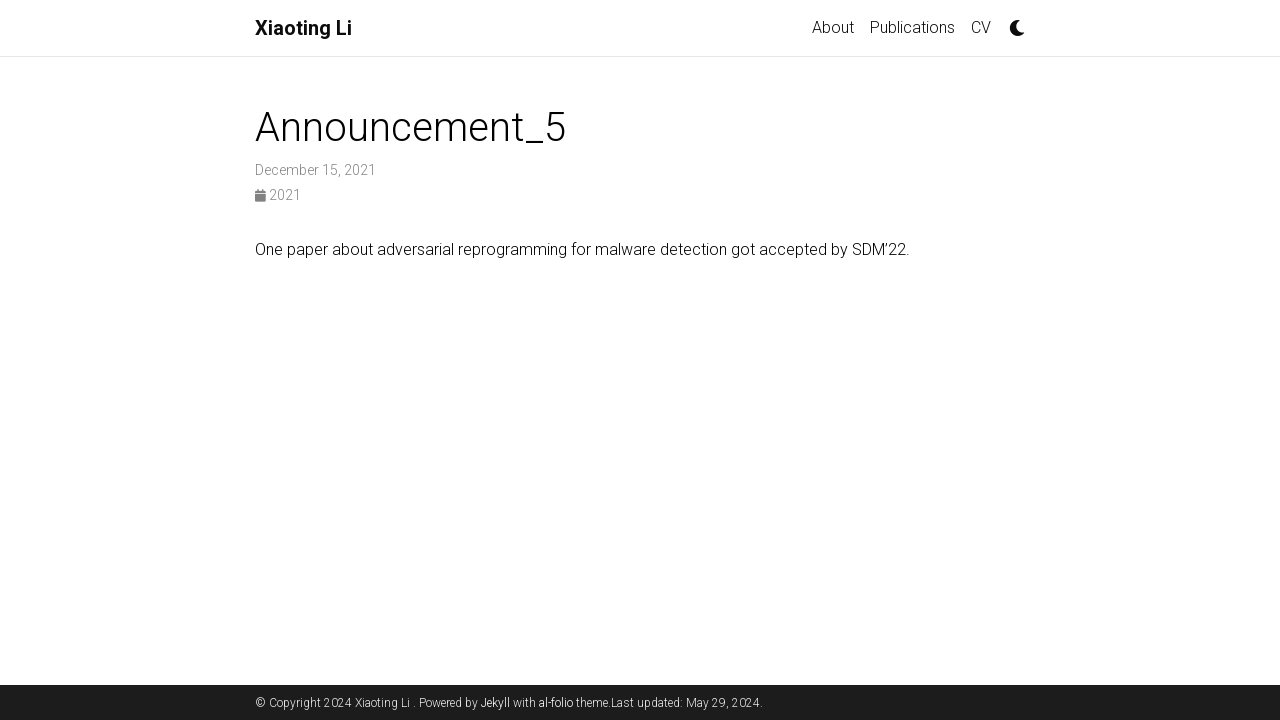

--- FILE ---
content_type: text/html; charset=utf-8
request_url: https://xiaoting.me/news/announcement_5/
body_size: 1827
content:
<!DOCTYPE html> <html lang="en"> <head> <meta charset="utf-8"> <meta name="viewport" content="width=device-width, initial-scale=1, shrink-to-fit=no"> <meta http-equiv="X-UA-Compatible" content="IE=edge"> <title>Announcement_5 | Xiaoting Li </title> <meta name="author" content="Xiaoting Li "/> <meta name="description" content="A simple, whitespace theme for academics. Based on [*folio](https://github.com/bogoli/-folio) design. "/> <meta name="keywords" content="jekyll, jekyll-theme, academic-website, portfolio-website"/> <link href="https://cdn.jsdelivr.net/npm/bootstrap@4.6.1/dist/css/bootstrap.min.css" rel="stylesheet" integrity="sha256-DF7Zhf293AJxJNTmh5zhoYYIMs2oXitRfBjY+9L//AY=" crossorigin="anonymous"> <link rel="stylesheet" href="https://cdn.jsdelivr.net/npm/mdbootstrap@4.20.0/css/mdb.min.css" integrity="sha256-jpjYvU3G3N6nrrBwXJoVEYI/0zw8htfFnhT9ljN3JJw=" crossorigin="anonymous"/> <link rel="stylesheet" href="https://cdn.jsdelivr.net/npm/@fortawesome/fontawesome-free@5.15.4/css/all.min.css" integrity="sha256-mUZM63G8m73Mcidfrv5E+Y61y7a12O5mW4ezU3bxqW4=" crossorigin="anonymous"> <link rel="stylesheet" href="https://cdn.jsdelivr.net/npm/academicons@1.9.1/css/academicons.min.css" integrity="sha256-i1+4qU2G2860dGGIOJscdC30s9beBXjFfzjWLjBRsBg=" crossorigin="anonymous"> <link rel="stylesheet" type="text/css" href="https://fonts.googleapis.com/css?family=Roboto:300,400,500,700|Roboto+Slab:100,300,400,500,700|Material+Icons"> <link rel="stylesheet" href="https://cdn.jsdelivr.net/gh/jwarby/jekyll-pygments-themes@master/github.css" media="none" id="highlight_theme_light"/> <link rel="stylesheet" href="/assets/css/main.css"> <link rel="canonical" href="https://xiaoting.me/news/announcement_5/"> <link rel="stylesheet" href="https://cdn.jsdelivr.net/gh/jwarby/jekyll-pygments-themes@master/native.css" media="none" id="highlight_theme_dark"/> <script src="/assets/js/theme.js"></script> <script src="/assets/js/dark_mode.js"></script> </head> <body class="fixed-top-nav "> <header> <nav id="navbar" class="navbar navbar-light navbar-expand-sm fixed-top"> <div class="container"> <a class="navbar-brand title font-weight-lighter" href="https://xiaoting.me/"><span class="font-weight-bold">Xiaoting Li</span> </a> <button class="navbar-toggler collapsed ml-auto" type="button" data-toggle="collapse" data-target="#navbarNav" aria-controls="navbarNav" aria-expanded="false" aria-label="Toggle navigation"> <span class="sr-only">Toggle navigation</span> <span class="icon-bar top-bar"></span> <span class="icon-bar middle-bar"></span> <span class="icon-bar bottom-bar"></span> </button> <div class="collapse navbar-collapse text-right" id="navbarNav"> <ul class="navbar-nav ml-auto flex-nowrap"> <li class="nav-item "> <a class="nav-link" href="/">About</a> </li> <li class="nav-item "> <a class="nav-link" href="/publications/">Publications</a> </li> <li class="nav-item "> <a class="nav-link" href="/assets/pdf/Xiaoting_Li_CV.pdf">CV</a> </li> <div class="toggle-container"> <a id="light-toggle"> <i class="fas fa-moon"></i> <i class="fas fa-sun"></i> </a> </div> </ul> </div> </div> </nav> </header> <div class="container mt-5"> <div class="post"> <header class="post-header"> <h1 class="post-title">Announcement_5</h1> <p class="post-meta">December 15, 2021</p> <p class="post-tags"> <a href="/blog/2021"> <i class="fas fa-calendar fa-sm"></i> 2021 </a> </p> </header> <article class="post-content"> <p>One paper about adversarial reprogramming for malware detection got accepted by SDM’22.</p> </article> </div> </div> <footer class="fixed-bottom"> <div class="container mt-0"> © Copyright 2024 Xiaoting Li . Powered by <a href="https://jekyllrb.com/" target="_blank" rel="noopener noreferrer">Jekyll</a> with <a href="https://github.com/alshedivat/al-folio" target="_blank" rel="noopener noreferrer">al-folio</a> theme.Last updated: May 29, 2024. </div> </footer> <script src="https://cdn.jsdelivr.net/npm/jquery@3.6.0/dist/jquery.min.js" integrity="sha256-/xUj+3OJU5yExlq6GSYGSHk7tPXikynS7ogEvDej/m4=" crossorigin="anonymous"></script> <script src="https://cdn.jsdelivr.net/npm/@popperjs/core@2.11.2/dist/umd/popper.min.js" integrity="sha256-l/1pMF/+J4TThfgARS6KwWrk/egwuVvhRzfLAMQ6Ds4=" crossorigin="anonymous"></script> <script src="https://cdn.jsdelivr.net/npm/bootstrap@4.6.1/dist/js/bootstrap.min.js" integrity="sha256-SyTu6CwrfOhaznYZPoolVw2rxoY7lKYKQvqbtqN93HI=" crossorigin="anonymous"></script> <script src="https://cdn.jsdelivr.net/npm/mdbootstrap@4.20.0/js/mdb.min.js" integrity="sha256-NdbiivsvWt7VYCt6hYNT3h/th9vSTL4EDWeGs5SN3DA=" crossorigin="anonymous"></script> <script defer src="https://cdn.jsdelivr.net/npm/masonry-layout@4.2.2/dist/masonry.pkgd.min.js" integrity="sha256-Nn1q/fx0H7SNLZMQ5Hw5JLaTRZp0yILA/FRexe19VdI=" crossorigin="anonymous"></script> <script defer src="https://cdn.jsdelivr.net/npm/imagesloaded@4/imagesloaded.pkgd.min.js"></script> <script defer src="/assets/js/masonry.js" type="text/javascript"></script> <script src="https://cdn.jsdelivr.net/npm/medium-zoom@1.0.6/dist/medium-zoom.min.js" integrity="sha256-EdPgYcPk/IIrw7FYeuJQexva49pVRZNmt3LculEr7zM=" crossorigin="anonymous"></script> <script src="/assets/js/zoom.js"></script> <script src="/assets/js/common.js"></script> <script type="text/javascript">window.MathJax={tex:{tags:"ams"}};</script> <script defer type="text/javascript" id="MathJax-script" src="https://cdn.jsdelivr.net/npm/mathjax@3.2.0/es5/tex-mml-chtml.js"></script> <script defer src="https://polyfill.io/v3/polyfill.min.js?features=es6"></script> </body> </html>

--- FILE ---
content_type: text/css; charset=utf-8
request_url: https://cdn.jsdelivr.net/gh/jwarby/jekyll-pygments-themes@master/native.css
body_size: 150
content:
.highlight pre { background-color: #404040 }
.highlight .hll { background-color: #404040 }
.highlight .c { color: #999999; font-style: italic } /* Comment */
.highlight .err { color: #a61717; background-color: #e3d2d2 } /* Error */
.highlight .g { color: #d0d0d0 } /* Generic */
.highlight .k { color: #6ab825; font-weight: bold } /* Keyword */
.highlight .l { color: #d0d0d0 } /* Literal */
.highlight .n { color: #d0d0d0 } /* Name */
.highlight .o { color: #d0d0d0 } /* Operator */
.highlight .x { color: #d0d0d0 } /* Other */
.highlight .p { color: #d0d0d0 } /* Punctuation */
.highlight .cm { color: #999999; font-style: italic } /* Comment.Multiline */
.highlight .cp { color: #cd2828; font-weight: bold } /* Comment.Preproc */
.highlight .c1 { color: #999999; font-style: italic } /* Comment.Single */
.highlight .cs { color: #e50808; font-weight: bold; background-color: #520000 } /* Comment.Special */
.highlight .gd { color: #d22323 } /* Generic.Deleted */
.highlight .ge { color: #d0d0d0; font-style: italic } /* Generic.Emph */
.highlight .gr { color: #d22323 } /* Generic.Error */
.highlight .gh { color: #ffffff; font-weight: bold } /* Generic.Heading */
.highlight .gi { color: #589819 } /* Generic.Inserted */
.highlight .go { color: #cccccc } /* Generic.Output */
.highlight .gp { color: #aaaaaa } /* Generic.Prompt */
.highlight .gs { color: #d0d0d0; font-weight: bold } /* Generic.Strong */
.highlight .gu { color: #ffffff; text-decoration: underline } /* Generic.Subheading */
.highlight .gt { color: #d22323 } /* Generic.Traceback */
.highlight .kc { color: #6ab825; font-weight: bold } /* Keyword.Constant */
.highlight .kd { color: #6ab825; font-weight: bold } /* Keyword.Declaration */
.highlight .kn { color: #6ab825; font-weight: bold } /* Keyword.Namespace */
.highlight .kp { color: #6ab825 } /* Keyword.Pseudo */
.highlight .kr { color: #6ab825; font-weight: bold } /* Keyword.Reserved */
.highlight .kt { color: #6ab825; font-weight: bold } /* Keyword.Type */
.highlight .ld { color: #d0d0d0 } /* Literal.Date */
.highlight .m { color: #3677a9 } /* Literal.Number */
.highlight .s { color: #ed9d13 } /* Literal.String */
.highlight .na { color: #bbbbbb } /* Name.Attribute */
.highlight .nb { color: #24909d } /* Name.Builtin */
.highlight .nc { color: #447fcf; text-decoration: underline } /* Name.Class */
.highlight .no { color: #40ffff } /* Name.Constant */
.highlight .nd { color: #ffa500 } /* Name.Decorator */
.highlight .ni { color: #d0d0d0 } /* Name.Entity */
.highlight .ne { color: #bbbbbb } /* Name.Exception */
.highlight .nf { color: #447fcf } /* Name.Function */
.highlight .nl { color: #d0d0d0 } /* Name.Label */
.highlight .nn { color: #447fcf; text-decoration: underline } /* Name.Namespace */
.highlight .nx { color: #d0d0d0 } /* Name.Other */
.highlight .py { color: #d0d0d0 } /* Name.Property */
.highlight .nt { color: #6ab825; font-weight: bold } /* Name.Tag */
.highlight .nv { color: #40ffff } /* Name.Variable */
.highlight .ow { color: #6ab825; font-weight: bold } /* Operator.Word */
.highlight .w { color: #666666 } /* Text.Whitespace */
.highlight .mf { color: #3677a9 } /* Literal.Number.Float */
.highlight .mh { color: #3677a9 } /* Literal.Number.Hex */
.highlight .mi { color: #3677a9 } /* Literal.Number.Integer */
.highlight .mo { color: #3677a9 } /* Literal.Number.Oct */
.highlight .sb { color: #ed9d13 } /* Literal.String.Backtick */
.highlight .sc { color: #ed9d13 } /* Literal.String.Char */
.highlight .sd { color: #ed9d13 } /* Literal.String.Doc */
.highlight .s2 { color: #ed9d13 } /* Literal.String.Double */
.highlight .se { color: #ed9d13 } /* Literal.String.Escape */
.highlight .sh { color: #ed9d13 } /* Literal.String.Heredoc */
.highlight .si { color: #ed9d13 } /* Literal.String.Interpol */
.highlight .sx { color: #ffa500 } /* Literal.String.Other */
.highlight .sr { color: #ed9d13 } /* Literal.String.Regex */
.highlight .s1 { color: #ed9d13 } /* Literal.String.Single */
.highlight .ss { color: #ed9d13 } /* Literal.String.Symbol */
.highlight .bp { color: #24909d } /* Name.Builtin.Pseudo */
.highlight .vc { color: #40ffff } /* Name.Variable.Class */
.highlight .vg { color: #40ffff } /* Name.Variable.Global */
.highlight .vi { color: #40ffff } /* Name.Variable.Instance */
.highlight .il { color: #3677a9 } /* Literal.Number.Integer.Long */
